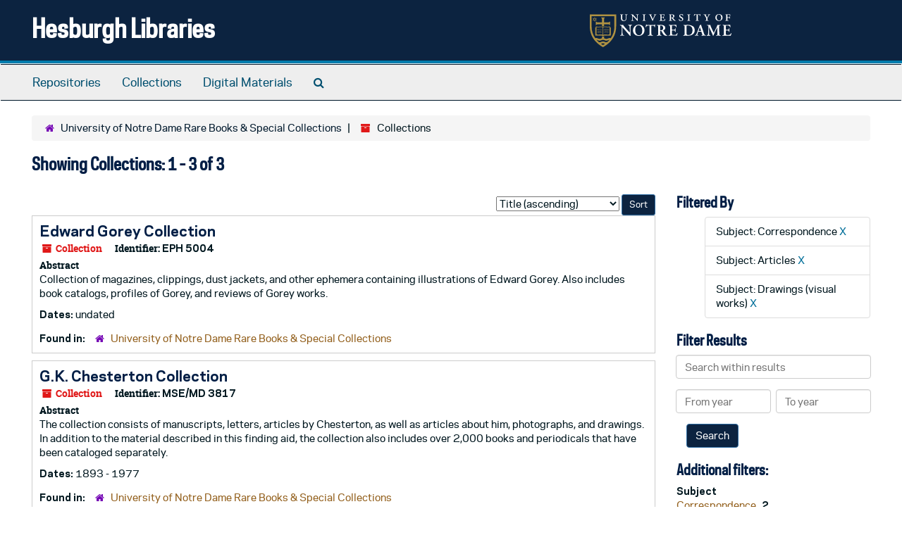

--- FILE ---
content_type: text/html;charset=utf-8
request_url: https://archivesspace.library.nd.edu/repositories/3/resources?q%5B%5D=%2A&op%5B%5D=&field%5B%5D=title&from_year%5B%5D=&to_year%5B%5D=&limit=resource&filter_fields%5B%5D=subjects&filter_values%5B%5D=Correspondence&filter_fields%5B%5D=subjects&filter_values%5B%5D=Articles&filter_fields%5B%5D=subjects&filter_values%5B%5D=Drawings+%28visual+works%29&sort=title_sort%20asc
body_size: 29524
content:
<!DOCTYPE html>
<html lang="en">
<head>
	<meta charset="utf-8"/>
	<meta http-equiv="X-UA-Compatible" content="IE=edge"/>
	<meta name="viewport" content="width=device-width, initial-scale=1">
	<link href="/favicon.ico" rel="shortcut icon" type="image/x-icon" />
	<title>Collections | Hesburgh Libraries</title>
	<meta name="csrf-param" content="authenticity_token" />
<meta name="csrf-token" content="a+3pn8zRgLXMorPc+N8+qggF0Hvj0AvwDH6XWxMNWDesrTB156gpW/LeNPXxmjvxUYsjhIYbw8ut9+TpMUdS7w==" />

		<meta name="referrer" content="origin-when-cross-origin" />

	<script>
	 var APP_PATH = '/';
	 var SHOW_IDENTIFIERS_IN_TREE = true;
	</script>

	<link rel="stylesheet" media="all" href="/assets/application-c5ef6c3837eb5dfa7dbdd56630bce29abae71206f816c2cb3e936573b66c3028.css" />
	<script src="/assets/application-77406bf697558af1e782ad28fa7dc1be6c4f18508271369d4a2d9ef7aac90c32.js"></script>

	

			<!-- Begin plugin layout -->
			<link rel="stylesheet" media="screen" href="/assets/custom.css" />
<!-- Google tag (gtag.js) -->
<script async src="https://www.googletagmanager.com/gtag/js?id=G-N677QLG2TP"></script>
<script>
  window.dataLayer = window.dataLayer || [];
  function gtag(){dataLayer.push(arguments);}
  gtag('js', new Date());

  gtag('config', 'G-N677QLG2TP');
</script>

			<!-- End plugin layout -->
			<!-- Begin plugin layout -->
			<link rel="stylesheet" media="screen" href="/assets/css/aeon_request_action.css" />

			<!-- End plugin layout -->

<!-- HTML5 shim and Respond.js for IE8 support of HTML5 elements and media queries -->
<!-- WARNING: Respond.js doesn't work if you view the page via file:// -->
<!--[if lt IE 9]>
	<script src="https://oss.maxcdn.com/html5shiv/3.7.3/html5shiv.min.js"></script>
	<script src="https://oss.maxcdn.com/respond/1.4.2/respond.min.js"></script>
<![endif]-->
</head>

<body>


	<div class="skipnav">
  <a class="sr-only sr-only-focusable" href="#maincontent">Skip to main content</a>
        <a class="sr-only sr-only-focusable" href="#searchresults">Skip to search results</a>
</div>


	<div class="container-fluid no-pad">
		<section id="header">
  <div class="row">
    <div class="col-sm-8">
      <h1>
          <a title="Return to the ArchivesSpace homepage" href="https://archivesspace.library.nd.edu">
        Hesburgh Libraries
          </a>
      </h1>
    </div>
    <div class="col-sm-4 hidden-xs"><img class="logo" src="/assets/ArchivesSpaceLogo-da56fe8352a82ebae1f494da5bb1cf9257f8cea03426eebd45b7d27e056a22b2.svg" alt="ArchivesSpace - a community served by Lyrasis." /></div>
  </div>
</section>

		<section id="navigation">
  <nav class="navbar navbar-default" aria-label="top-level navigation">
    <div class="container-fluid navbar-header top-bar">
      <button type="button" class="navbar-toggle collapsed" data-toggle="collapse" data-target="#collapsemenu"
              aria-expanded="false">
        <span class="sr-only">Toggle Navigation</span>
        <span class="icon-bar"></span>
        <span class="icon-bar"></span>
        <span class="icon-bar"></span>
      </button>
      <div class="collapse navbar-collapse" id="collapsemenu">
        <ul class="nav nav navbar-nav">
            <li><a href="/repositories">Repositories</a></li>
            <li><a href="/repositories/resources">Collections</a></li>
            <li><a href="/objects?limit=digital_object">Digital Materials</a></li>
            <li><a href="/search?reset=true" title="Search The Archives">
                <span class="fa fa-search" aria-hidden="true"></span>
                <span class="sr-only">Search The Archives</span>
              </a>
            </li>
        </ul>
      </div>
    </div>
  </nav>
</section>

	</div>

	<section id="content" class="container-fluid">
		<a name="maincontent" id="maincontent"></a>
		
		<div class="row">
  <div class="col-sm-12">
     <div class="clear">
    <nav aria-label="hierarchical navigation">
      <ul class="breadcrumb">
	<li>
	  <span class='record-type-badge repository' aria-hidden='true'>       <i class='fa fa-home'></i>     </span>
	    <a href='/repositories/3'>
		University of Notre Dame Rare Books &amp; Special Collections
	    </a>
	</li>
	<li>
	  <span class='record-type-badge resource' aria-hidden='true'>       <i class='fa fa-archive'></i>     </span>
	    Collections
	</li>
      </ul>
    </nav>
</div>




  <h2>Showing Collections: 1 - 3 of 3</h2>
  </div>
</div>

<div class="row">
  <div class="col-sm-9">
    <a name="main" title="Main Content"></a>
    <div class="row"><div class="col-sm-8">
    
    </div>
    


<div class="col-sm-4 text-right sorter">
 <form class="form-horizontal" action="/repositories/3/resources?q[]=%2A&amp;op[]=&amp;field[]=title&amp;from_year[]=&amp;to_year[]=&amp;limit=resource" accept-charset="UTF-8" method="get"><input name="utf8" type="hidden" value="&#x2713;" />
     <input type="hidden" name="q[]" id="q_0" value="*" />
  <input type="hidden" name="op[]" id="op_0" value="" />
  <input type="hidden" name="field[]" id="field_0" value="title" />
  <input type="hidden" name="from_year[]" id="from_year_0" value="" />
  <input type="hidden" name="to_year[]" id="to_year_0" value="" />
  <input type="hidden" name="limit" id="limit" value="resource" />
  <input type="hidden" name="filter_fields[]" id="filter_fields_0" value="subjects" />
  <input type="hidden" name="filter_fields[]" id="filter_fields_1" value="subjects" />
  <input type="hidden" name="filter_fields[]" id="filter_fields_2" value="subjects" />
  <input type="hidden" name="filter_values[]" id="filter_values_0" value="Correspondence" />
  <input type="hidden" name="filter_values[]" id="filter_values_1" value="Articles" />
  <input type="hidden" name="filter_values[]" id="filter_values_2" value="Drawings (visual works)" />
  <input type="hidden" name="action" id="action" value="index" />
  <input type="hidden" name="rid" id="rid" value="3" />

   <label class="sr-only" for="sort">Sort by:</label>
   <select name="sort" id="sort"><option value="">Relevance</option>
<option selected="selected" value="title_sort asc">Title (ascending)</option>
<option value="title_sort desc">Title (descending)</option>
<option value="year_sort asc">Year (ascending)</option>
<option value="year_sort desc">Year (descending)</option>
<option value="identifier asc">Identifier (ascending)</option>
<option value="identifier desc">Identifier (descending)</option></select>
   <input type="submit" name="commit" value="Sort" class="btn btn-primary btn-sm" data-disable-with="Sort" />
</form></div>


</div>
    <div class="row search-results"><div class="col-sm-12">

    <a name="searchresults" id="searchresults"></a>

         <div class="recordrow" style="clear:both" data-uri="/repositories/3/resources/1383">
    

<h3>
    <a class="record-title" href="/repositories/3/resources/1383">
      Edward Gorey Collection
    </a>
</h3>


<div class="badge-and-identifier">
  <div class="record-type-badge resource">
    <i class="fa fa-archive"></i>&#160;Collection 
  </div>
    <div class="identifier">
      <span class="id-label">Identifier:</span>&#160;<span class="component">EPH 5004</span>
    </div>
</div>

    <div class="recordsummary" style="clear:both">

    <div class="abstract single_note">
      <span class='inline-label'>Abstract</span>
        <p>Collection of magazines, clippings, dust jackets, and other ephemera containing illustrations of Edward Gorey. Also includes book catalogs, profiles of Gorey, and reviews of Gorey works.</p>
    </div>

    <div class="dates">
        <strong>Dates: </strong>
      undated
    </div>

  <div class="staff-hidden hide">
  </div>

    

  <div class="result_context">
      <strong>Found in: </strong>
<span class="repo_name">
  <span class='record-type-badge repository' aria-hidden='true'>       <i class='fa fa-home'></i>     </span>
  <a href="/repositories/3">University of Notre Dame Rare Books &amp; Special Collections</a>
</span>

  </div>




</div>


   </div>

         <div class="recordrow" style="clear:both" data-uri="/repositories/3/resources/2077">
    

<h3>
    <a class="record-title" href="/repositories/3/resources/2077">
      G.K. Chesterton Collection
    </a>
</h3>


<div class="badge-and-identifier">
  <div class="record-type-badge resource">
    <i class="fa fa-archive"></i>&#160;Collection 
  </div>
    <div class="identifier">
      <span class="id-label">Identifier:</span>&#160;<span class="component">MSE/MD 3817</span>
    </div>
</div>

    <div class="recordsummary" style="clear:both">

    <div class="abstract single_note">
      <span class='inline-label'>Abstract</span>
        <p>The collection consists of manuscripts, letters, articles by Chesterton, as well as articles about him, photographs, and drawings. In addition to the material described in this finding aid, the collection also includes over 2,000 books and periodicals that have been cataloged separately.</p>
    </div>

    <div class="dates">
        <strong>Dates: </strong>
      1893 - 1977
    </div>

  <div class="staff-hidden hide">
  </div>

    

  <div class="result_context">
      <strong>Found in: </strong>
<span class="repo_name">
  <span class='record-type-badge repository' aria-hidden='true'>       <i class='fa fa-home'></i>     </span>
  <a href="/repositories/3">University of Notre Dame Rare Books &amp; Special Collections</a>
</span>

  </div>




</div>


   </div>

         <div class="recordrow" style="clear:both" data-uri="/repositories/3/resources/1938">
    

<h3>
    <a class="record-title" href="/repositories/3/resources/1938">
      Robert Creeley Ephemera
    </a>
</h3>


<div class="badge-and-identifier">
  <div class="record-type-badge resource">
    <i class="fa fa-archive"></i>&#160;Collection 
  </div>
    <div class="identifier">
      <span class="id-label">Identifier:</span>&#160;<span class="component">EPH 5009</span>
    </div>
</div>

    <div class="recordsummary" style="clear:both">

    <div class="abstract single_note">
      <span class='inline-label'>Abstract</span>
        <p>A collection of non-book material, much of it printed ephemera, acquired with the University's purchase of the 6000-volume personal library of the American poet Robert Creeley. The collection includes printed mailings and other announcements, periodical issues, broadsides, and posters, as well as photographs, photocopied texts of various kinds, and a small manuscript component.</p>
    </div>

    <div class="dates">
        <strong>Dates: </strong>
      1951-2005
    </div>

  <div class="staff-hidden hide">
  </div>

    

  <div class="result_context">
      <strong>Found in: </strong>
<span class="repo_name">
  <span class='record-type-badge repository' aria-hidden='true'>       <i class='fa fa-home'></i>     </span>
  <a href="/repositories/3">University of Notre Dame Rare Books &amp; Special Collections</a>
</span>

  </div>




</div>


   </div>

    </div></div>
    <div class="row"><div class="col-sm-9">
    
    </div></div>
  </div>
  <div id="filter-sidebar" class="col-sm-3">
    <a name="filter" title="Filter Results"></a>
    
<div class="filters">
    <h3>Filtered By </h3>
       <ul>
		  <li class="list-group-item"><span class="filter">Subject: Correspondence
			  <a href="/repositories/3/resources?q[]=%2A&amp;op[]=&amp;field[]=title&amp;from_year[]=&amp;to_year[]=&amp;limit=resource&amp;filter_fields[]=subjects&amp;filter_values[]=Articles&amp;filter_fields[]=subjects&amp;filter_values[]=Drawings+%28visual+works%29&amp;sort=title_sort asc"
					title="Remove this filter " class="delete_filter">X</a>
		  </li>
		  <li class="list-group-item"><span class="filter">Subject: Articles
			  <a href="/repositories/3/resources?q[]=%2A&amp;op[]=&amp;field[]=title&amp;from_year[]=&amp;to_year[]=&amp;limit=resource&amp;filter_fields[]=subjects&amp;filter_values[]=Correspondence&amp;filter_fields[]=subjects&amp;filter_values[]=Drawings+%28visual+works%29&amp;sort=title_sort asc"
					title="Remove this filter " class="delete_filter">X</a>
		  </li>
		  <li class="list-group-item"><span class="filter">Subject: Drawings (visual works)
			  <a href="/repositories/3/resources?q[]=%2A&amp;op[]=&amp;field[]=title&amp;from_year[]=&amp;to_year[]=&amp;limit=resource&amp;filter_fields[]=subjects&amp;filter_values[]=Correspondence&amp;filter_fields[]=subjects&amp;filter_values[]=Articles&amp;sort=title_sort asc"
					title="Remove this filter " class="delete_filter">X</a>
		  </li>
 </ul>
</div>

<h3>Filter Results</h3>
 <div class="filter_more">
   <form class="form-horizontal" action="/repositories/3/resources?q[]=%2A&amp;op[]=&amp;field[]=title&amp;from_year[]=&amp;to_year[]=&amp;limit=resource" accept-charset="UTF-8" method="get"><input name="utf8" type="hidden" value="&#x2713;" />
          <input type="hidden" name="q[]" value="*" />
  <input type="hidden" name="op[]" value="" />
  <input type="hidden" name="field[]" value="title" />
  <input type="hidden" name="from_year[]" value="" />
  <input type="hidden" name="to_year[]" value="" />
  <input type="hidden" name="limit" value="resource" />
  <input type="hidden" name="filter_fields[]" value="subjects" />
  <input type="hidden" name="filter_fields[]" value="subjects" />
  <input type="hidden" name="filter_fields[]" value="subjects" />
  <input type="hidden" name="filter_values[]" value="Correspondence" />
  <input type="hidden" name="filter_values[]" value="Articles" />
  <input type="hidden" name="filter_values[]" value="Drawings (visual works)" />
  <input type="hidden" name="action" value="index" />
  <input type="hidden" name="rid" value="3" />

          <div class="form-group">
            <input type="hidden" name="sort" value="" />
            <label class="sr-only" for="filter_q">Search within results</label>
            <input type="text" name="filter_q[]" id="filter_q" placeholder="Search within results" class="form-control" />
          </div>
          <div class="form-group">
            <div class="col-md-6 year_from">
              <label class="sr-only" for="filter_from_year">From year</label>
              <input type="text" name="filter_from_year" id="filter_from_year" size="4" maxlength="4" class="form-control" placeholder="From year" />
            </div>
            <div class="col-md-6 year_to">
              <label class="sr-only" for="filter_to_year">To year</label>
              <input type="text" name="filter_to_year" id="filter_to_year" size="4" maxlength="4" class="form-control" placeholder="To year" />
            </div>
          </div>

       <input type="submit" name="commit" value="Search" class="btn btn-primary" data-disable-with="Search" />
</form> </div>

<h3>Additional filters: </h3>
<dl id="facets">



    <dt>Subject</dt>
      <dd>
        <a href="/repositories/3/resources?q[]=%2A&amp;op[]=&amp;field[]=title&amp;from_year[]=&amp;to_year[]=&amp;limit=resource&amp;filter_fields[]=subjects&amp;filter_values[]=Correspondence&amp;filter_fields[]=subjects&amp;filter_values[]=Articles&amp;filter_fields[]=subjects&amp;filter_values[]=Drawings+%28visual+works%29&amp;sort=title_sort asc&amp;filter_fields[]=subjects&amp;filter_values[]=Correspondence"
           rel="nofollow"
           title="Filter By 'Correspondence'">
          Correspondence
        </a>
        <span class="recordnumber">2</span>
      </dd>
      <dd>
        <a href="/repositories/3/resources?q[]=%2A&amp;op[]=&amp;field[]=title&amp;from_year[]=&amp;to_year[]=&amp;limit=resource&amp;filter_fields[]=subjects&amp;filter_values[]=Correspondence&amp;filter_fields[]=subjects&amp;filter_values[]=Articles&amp;filter_fields[]=subjects&amp;filter_values[]=Drawings+%28visual+works%29&amp;sort=title_sort asc&amp;filter_fields[]=subjects&amp;filter_values[]=Magazines+%28periodicals%29"
           rel="nofollow"
           title="Filter By 'Magazines (periodicals)'">
          Magazines (periodicals)
        </a>
        <span class="recordnumber">2</span>
      </dd>
      <dd>
        <a href="/repositories/3/resources?q[]=%2A&amp;op[]=&amp;field[]=title&amp;from_year[]=&amp;to_year[]=&amp;limit=resource&amp;filter_fields[]=subjects&amp;filter_values[]=Correspondence&amp;filter_fields[]=subjects&amp;filter_values[]=Articles&amp;filter_fields[]=subjects&amp;filter_values[]=Drawings+%28visual+works%29&amp;sort=title_sort asc&amp;filter_fields[]=subjects&amp;filter_values[]=Posters"
           rel="nofollow"
           title="Filter By 'Posters'">
          Posters
        </a>
        <span class="recordnumber">2</span>
      </dd>
      <dd>
        <a href="/repositories/3/resources?q[]=%2A&amp;op[]=&amp;field[]=title&amp;from_year[]=&amp;to_year[]=&amp;limit=resource&amp;filter_fields[]=subjects&amp;filter_values[]=Correspondence&amp;filter_fields[]=subjects&amp;filter_values[]=Articles&amp;filter_fields[]=subjects&amp;filter_values[]=Drawings+%28visual+works%29&amp;sort=title_sort asc&amp;filter_fields[]=subjects&amp;filter_values[]=45+rpm+records"
           rel="nofollow"
           title="Filter By '45 rpm records'">
          45 rpm records
        </a>
        <span class="recordnumber">1</span>
      </dd>
      <dd>
        <a href="/repositories/3/resources?q[]=%2A&amp;op[]=&amp;field[]=title&amp;from_year[]=&amp;to_year[]=&amp;limit=resource&amp;filter_fields[]=subjects&amp;filter_values[]=Correspondence&amp;filter_fields[]=subjects&amp;filter_values[]=Articles&amp;filter_fields[]=subjects&amp;filter_values[]=Drawings+%28visual+works%29&amp;sort=title_sort asc&amp;filter_fields[]=subjects&amp;filter_values[]=American+literature+--+20th+century"
           rel="nofollow"
           title="Filter By 'American literature -- 20th century'">
          American literature -- 20th century
        </a>
        <span class="recordnumber">1</span>
      </dd>
        <div class="more-facets">
          <span class="more btn">&or; more</span>
          <div class="below-the-fold">
      <dd>
        <a href="/repositories/3/resources?q[]=%2A&amp;op[]=&amp;field[]=title&amp;from_year[]=&amp;to_year[]=&amp;limit=resource&amp;filter_fields[]=subjects&amp;filter_values[]=Correspondence&amp;filter_fields[]=subjects&amp;filter_values[]=Articles&amp;filter_fields[]=subjects&amp;filter_values[]=Drawings+%28visual+works%29&amp;sort=title_sort asc&amp;filter_fields[]=subjects&amp;filter_values[]=American+poetry+--+20th+century"
           rel="nofollow"
           title="Filter By 'American poetry -- 20th century'">
          American poetry -- 20th century
        </a>
        <span class="recordnumber">1</span>
      </dd>
      <dd>
        <a href="/repositories/3/resources?q[]=%2A&amp;op[]=&amp;field[]=title&amp;from_year[]=&amp;to_year[]=&amp;limit=resource&amp;filter_fields[]=subjects&amp;filter_values[]=Correspondence&amp;filter_fields[]=subjects&amp;filter_values[]=Articles&amp;filter_fields[]=subjects&amp;filter_values[]=Drawings+%28visual+works%29&amp;sort=title_sort asc&amp;filter_fields[]=subjects&amp;filter_values[]=Apologetics+--+19th+century"
           rel="nofollow"
           title="Filter By 'Apologetics -- 19th century'">
          Apologetics -- 19th century
        </a>
        <span class="recordnumber">1</span>
      </dd>
      <dd>
        <a href="/repositories/3/resources?q[]=%2A&amp;op[]=&amp;field[]=title&amp;from_year[]=&amp;to_year[]=&amp;limit=resource&amp;filter_fields[]=subjects&amp;filter_values[]=Correspondence&amp;filter_fields[]=subjects&amp;filter_values[]=Articles&amp;filter_fields[]=subjects&amp;filter_values[]=Drawings+%28visual+works%29&amp;sort=title_sort asc&amp;filter_fields[]=subjects&amp;filter_values[]=Apologetics+--+20th+Century"
           rel="nofollow"
           title="Filter By 'Apologetics -- 20th Century'">
          Apologetics -- 20th Century
        </a>
        <span class="recordnumber">1</span>
      </dd>
      <dd>
        <a href="/repositories/3/resources?q[]=%2A&amp;op[]=&amp;field[]=title&amp;from_year[]=&amp;to_year[]=&amp;limit=resource&amp;filter_fields[]=subjects&amp;filter_values[]=Correspondence&amp;filter_fields[]=subjects&amp;filter_values[]=Articles&amp;filter_fields[]=subjects&amp;filter_values[]=Drawings+%28visual+works%29&amp;sort=title_sort asc&amp;filter_fields[]=subjects&amp;filter_values[]=Audiocassettes"
           rel="nofollow"
           title="Filter By 'Audiocassettes'">
          Audiocassettes
        </a>
        <span class="recordnumber">1</span>
      </dd>
      <dd>
        <a href="/repositories/3/resources?q[]=%2A&amp;op[]=&amp;field[]=title&amp;from_year[]=&amp;to_year[]=&amp;limit=resource&amp;filter_fields[]=subjects&amp;filter_values[]=Correspondence&amp;filter_fields[]=subjects&amp;filter_values[]=Articles&amp;filter_fields[]=subjects&amp;filter_values[]=Drawings+%28visual+works%29&amp;sort=title_sort asc&amp;filter_fields[]=subjects&amp;filter_values[]=Authors%2C+English+--+19th+century+--+Political+and+social+views"
           rel="nofollow"
           title="Filter By 'Authors, English -- 19th century -- Political and social views'">
          Authors, English -- 19th century -- Political and social views
        </a>
        <span class="recordnumber">1</span>
      </dd>
      <dd>
        <a href="/repositories/3/resources?q[]=%2A&amp;op[]=&amp;field[]=title&amp;from_year[]=&amp;to_year[]=&amp;limit=resource&amp;filter_fields[]=subjects&amp;filter_values[]=Correspondence&amp;filter_fields[]=subjects&amp;filter_values[]=Articles&amp;filter_fields[]=subjects&amp;filter_values[]=Drawings+%28visual+works%29&amp;sort=title_sort asc&amp;filter_fields[]=subjects&amp;filter_values[]=Authors%2C+English+--+19th+century+--+Sources"
           rel="nofollow"
           title="Filter By 'Authors, English -- 19th century -- Sources'">
          Authors, English -- 19th century -- Sources
        </a>
        <span class="recordnumber">1</span>
      </dd>
      <dd>
        <a href="/repositories/3/resources?q[]=%2A&amp;op[]=&amp;field[]=title&amp;from_year[]=&amp;to_year[]=&amp;limit=resource&amp;filter_fields[]=subjects&amp;filter_values[]=Correspondence&amp;filter_fields[]=subjects&amp;filter_values[]=Articles&amp;filter_fields[]=subjects&amp;filter_values[]=Drawings+%28visual+works%29&amp;sort=title_sort asc&amp;filter_fields[]=subjects&amp;filter_values[]=Authors%2C+English+--+20th+century+--+Political+and+social+views"
           rel="nofollow"
           title="Filter By 'Authors, English -- 20th century -- Political and social views'">
          Authors, English -- 20th century -- Political and social views
        </a>
        <span class="recordnumber">1</span>
      </dd>
      <dd>
        <a href="/repositories/3/resources?q[]=%2A&amp;op[]=&amp;field[]=title&amp;from_year[]=&amp;to_year[]=&amp;limit=resource&amp;filter_fields[]=subjects&amp;filter_values[]=Correspondence&amp;filter_fields[]=subjects&amp;filter_values[]=Articles&amp;filter_fields[]=subjects&amp;filter_values[]=Drawings+%28visual+works%29&amp;sort=title_sort asc&amp;filter_fields[]=subjects&amp;filter_values[]=Authors%2C+English+--+20th+century+--+Sources"
           rel="nofollow"
           title="Filter By 'Authors, English -- 20th century -- Sources'">
          Authors, English -- 20th century -- Sources
        </a>
        <span class="recordnumber">1</span>
      </dd>
      <dd>
        <a href="/repositories/3/resources?q[]=%2A&amp;op[]=&amp;field[]=title&amp;from_year[]=&amp;to_year[]=&amp;limit=resource&amp;filter_fields[]=subjects&amp;filter_values[]=Correspondence&amp;filter_fields[]=subjects&amp;filter_values[]=Articles&amp;filter_fields[]=subjects&amp;filter_values[]=Drawings+%28visual+works%29&amp;sort=title_sort asc&amp;filter_fields[]=subjects&amp;filter_values[]=Black-and-white+photographs"
           rel="nofollow"
           title="Filter By 'Black-and-white photographs'">
          Black-and-white photographs
        </a>
        <span class="recordnumber">1</span>
      </dd>
      <dd>
        <a href="/repositories/3/resources?q[]=%2A&amp;op[]=&amp;field[]=title&amp;from_year[]=&amp;to_year[]=&amp;limit=resource&amp;filter_fields[]=subjects&amp;filter_values[]=Correspondence&amp;filter_fields[]=subjects&amp;filter_values[]=Articles&amp;filter_fields[]=subjects&amp;filter_values[]=Drawings+%28visual+works%29&amp;sort=title_sort asc&amp;filter_fields[]=subjects&amp;filter_values[]=Book+jackets"
           rel="nofollow"
           title="Filter By 'Book jackets'">
          Book jackets
        </a>
        <span class="recordnumber">1</span>
      </dd>
      <dd>
        <a href="/repositories/3/resources?q[]=%2A&amp;op[]=&amp;field[]=title&amp;from_year[]=&amp;to_year[]=&amp;limit=resource&amp;filter_fields[]=subjects&amp;filter_values[]=Correspondence&amp;filter_fields[]=subjects&amp;filter_values[]=Articles&amp;filter_fields[]=subjects&amp;filter_values[]=Drawings+%28visual+works%29&amp;sort=title_sort asc&amp;filter_fields[]=subjects&amp;filter_values[]=Broadsides+%28notices%29"
           rel="nofollow"
           title="Filter By 'Broadsides (notices)'">
          Broadsides (notices)
        </a>
        <span class="recordnumber">1</span>
      </dd>
      <dd>
        <a href="/repositories/3/resources?q[]=%2A&amp;op[]=&amp;field[]=title&amp;from_year[]=&amp;to_year[]=&amp;limit=resource&amp;filter_fields[]=subjects&amp;filter_values[]=Correspondence&amp;filter_fields[]=subjects&amp;filter_values[]=Articles&amp;filter_fields[]=subjects&amp;filter_values[]=Drawings+%28visual+works%29&amp;sort=title_sort asc&amp;filter_fields[]=subjects&amp;filter_values[]=Catalogs+%28documents%29"
           rel="nofollow"
           title="Filter By 'Catalogs (documents)'">
          Catalogs (documents)
        </a>
        <span class="recordnumber">1</span>
      </dd>
      <dd>
        <a href="/repositories/3/resources?q[]=%2A&amp;op[]=&amp;field[]=title&amp;from_year[]=&amp;to_year[]=&amp;limit=resource&amp;filter_fields[]=subjects&amp;filter_values[]=Correspondence&amp;filter_fields[]=subjects&amp;filter_values[]=Articles&amp;filter_fields[]=subjects&amp;filter_values[]=Drawings+%28visual+works%29&amp;sort=title_sort asc&amp;filter_fields[]=subjects&amp;filter_values[]=Christianity+--+Essence%2C+genius%2C+nature"
           rel="nofollow"
           title="Filter By 'Christianity -- Essence, genius, nature'">
          Christianity -- Essence, genius, nature
        </a>
        <span class="recordnumber">1</span>
      </dd>
+        <span class="less btn">&and; less</span>
      </div>
    <span class="type-spacer">&nbsp;</span>

    <dt>Names</dt>
      <dd>
        <a href="/repositories/3/resources?q[]=%2A&amp;op[]=&amp;field[]=title&amp;from_year[]=&amp;to_year[]=&amp;limit=resource&amp;filter_fields[]=subjects&amp;filter_values[]=Correspondence&amp;filter_fields[]=subjects&amp;filter_values[]=Articles&amp;filter_fields[]=subjects&amp;filter_values[]=Drawings+%28visual+works%29&amp;sort=title_sort asc&amp;filter_fields[]=published_agents&amp;filter_values[]=Chesterton%2C+Cecil%2C+1879-1918"
           rel="nofollow"
           title="Filter By 'Chesterton, Cecil, 1879-1918'">
          Chesterton, Cecil, 1879-1918
        </a>
        <span class="recordnumber">1</span>
      </dd>
      <dd>
        <a href="/repositories/3/resources?q[]=%2A&amp;op[]=&amp;field[]=title&amp;from_year[]=&amp;to_year[]=&amp;limit=resource&amp;filter_fields[]=subjects&amp;filter_values[]=Correspondence&amp;filter_fields[]=subjects&amp;filter_values[]=Articles&amp;filter_fields[]=subjects&amp;filter_values[]=Drawings+%28visual+works%29&amp;sort=title_sort asc&amp;filter_fields[]=published_agents&amp;filter_values[]=Chesterton%2C+G.+K.+%28Gilbert+Keith%29+1874-1936"
           rel="nofollow"
           title="Filter By 'Chesterton, G. K. (Gilbert Keith) 1874-1936'">
          Chesterton, G. K. (Gilbert Keith) 1874-1936
        </a>
        <span class="recordnumber">1</span>
      </dd>
      <dd>
        <a href="/repositories/3/resources?q[]=%2A&amp;op[]=&amp;field[]=title&amp;from_year[]=&amp;to_year[]=&amp;limit=resource&amp;filter_fields[]=subjects&amp;filter_values[]=Correspondence&amp;filter_fields[]=subjects&amp;filter_values[]=Articles&amp;filter_fields[]=subjects&amp;filter_values[]=Drawings+%28visual+works%29&amp;sort=title_sort asc&amp;filter_fields[]=published_agents&amp;filter_values[]=Creeley%2C+Robert%2C+1926-2005"
           rel="nofollow"
           title="Filter By 'Creeley, Robert, 1926-2005'">
          Creeley, Robert, 1926-2005
        </a>
        <span class="recordnumber">1</span>
      </dd>
      <dd>
        <a href="/repositories/3/resources?q[]=%2A&amp;op[]=&amp;field[]=title&amp;from_year[]=&amp;to_year[]=&amp;limit=resource&amp;filter_fields[]=subjects&amp;filter_values[]=Correspondence&amp;filter_fields[]=subjects&amp;filter_values[]=Articles&amp;filter_fields[]=subjects&amp;filter_values[]=Drawings+%28visual+works%29&amp;sort=title_sort asc&amp;filter_fields[]=published_agents&amp;filter_values[]=Gorey%2C+Edward%2C+1925-2000"
           rel="nofollow"
           title="Filter By 'Gorey, Edward, 1925-2000'">
          Gorey, Edward, 1925-2000
        </a>
        <span class="recordnumber">1</span>
      </dd>
    <span class="type-spacer">&nbsp;</span>
</dl>


  </div>

</div>

	</section>

	<script  type="text/javascript" >
		$(".upper-record-details .note-content").each(function(index, element){$(this).readmore(450)});
	</script>

	<div class="container-fluid panel-footer">
  <div class="row">
     <div class="col-md-12">
       <p class="footer-items"><a href="https://archivesspace-staff.library.nd.edu">Staff Interface</a>
         | Visit <a href='http://archivesspace.org'>ArchivesSpace.org</a>
         | v3.5.1
         </p>
     </div>
  </div>
</div>



</body>
</html>
